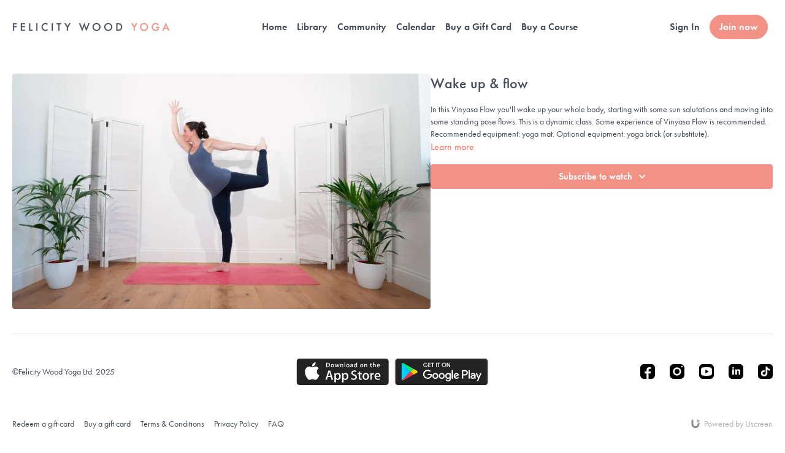

--- FILE ---
content_type: text/vnd.turbo-stream.html; charset=utf-8
request_url: https://online.felicitywoodyoga.com/programs/wake-up-flow.turbo_stream?playlist_position=sidebar&preview=false
body_size: -50
content:
<!DOCTYPE html><html><head><meta name="csrf-param" content="authenticity_token" />
<meta name="csrf-token" content="OaKtoaWZUKAIDHlZi2NTWeDqff4fqT3GRZglCbbNnbnJsAItLJLNLnGQnlawKz94SUuH8WGbiEX9hxGqFuhS4Q" /></head><body><turbo-stream action="update" target="program_show"><template>
  <turbo-frame id="program_player">
      <turbo-frame id="program_content" src="/programs/wake-up-flow/program_content?playlist_position=sidebar&amp;preview=false">
</turbo-frame></turbo-frame></template></turbo-stream></body></html>

--- FILE ---
content_type: application/javascript
request_url: https://prism.app-us1.com/?a=1001826638&u=https%3A%2F%2Fonline.felicitywoodyoga.com%2Fprograms%2Fwake-up-flow
body_size: 125
content:
window.visitorGlobalObject=window.visitorGlobalObject||window.prismGlobalObject;window.visitorGlobalObject.setVisitorId('87783553-11fa-484a-98f2-b78d4d271ad8', '1001826638');window.visitorGlobalObject.setWhitelistedServices('tracking', '1001826638');